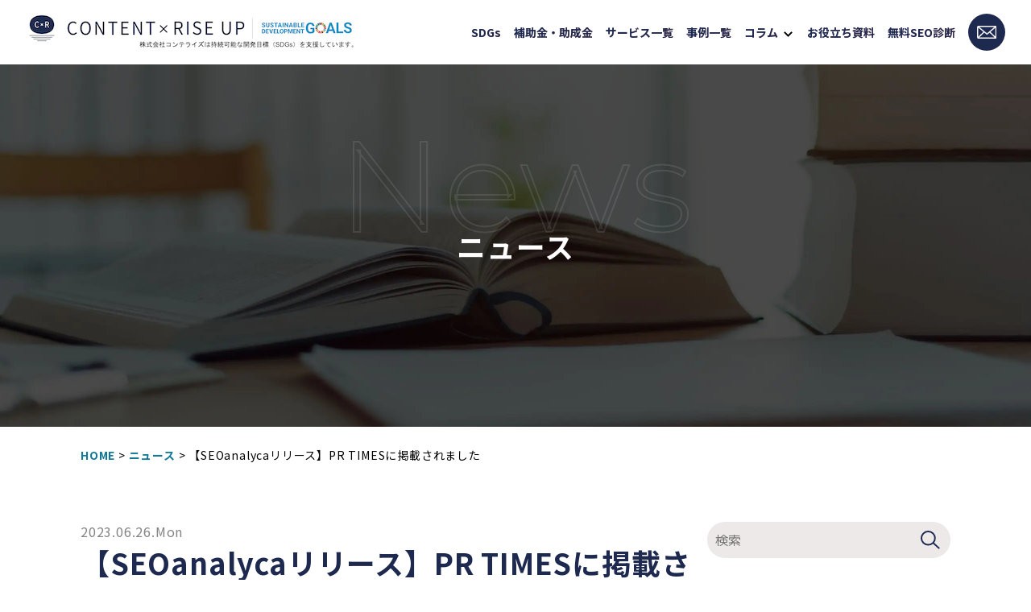

--- FILE ---
content_type: text/html; charset=UTF-8
request_url: https://conterise.co.jp/seoanalyca-release/
body_size: 8059
content:
<!doctype html>
<html lang="ja">
<head>
<meta charset="utf-8">
<meta http-equiv="X-UA-Compatible" content="IE=edge">
<meta name="viewport" content="initial-scale=1.0">
<title>【SEOanalycaリリース】PR TIMESに掲載されました &#8211; 【Professional Support】補助金,助成金・申請代行/WEB広告運用/SEO・WEB制作/WEBサービス開発/撮影・映像制作</title>
<meta name='robots' content='max-image-preview:large' />
<link rel="alternate" type="application/rss+xml" title="【Professional Support】補助金,助成金・申請代行/WEB広告運用/SEO・WEB制作/WEBサービス開発/撮影・映像制作 &raquo; フィード" href="https://conterise.co.jp/feed/" />
<link rel="alternate" type="application/rss+xml" title="【Professional Support】補助金,助成金・申請代行/WEB広告運用/SEO・WEB制作/WEBサービス開発/撮影・映像制作 &raquo; コメントフィード" href="https://conterise.co.jp/comments/feed/" />
<link rel='stylesheet' id='formidable-css' href='https://conterise.co.jp/wp/wp-content/cache/autoptimize/css/autoptimize_single_45bdcf18798572c25d968c9935b3b845.css?ver=5121652' type='text/css' media='all' />
<link rel='stylesheet' id='wp-block-library-css' href='https://conterise.co.jp/wp/wp-includes/css/dist/block-library/style.min.css?ver=1681560434' type='text/css' media='all' />
<link rel='stylesheet' id='classic-theme-styles-css' href='https://conterise.co.jp/wp/wp-includes/css/classic-themes.min.css?ver=1' type='text/css' media='all' />
<style id='global-styles-inline-css' type='text/css'>
body{--wp--preset--color--black: #000000;--wp--preset--color--cyan-bluish-gray: #abb8c3;--wp--preset--color--white: #ffffff;--wp--preset--color--pale-pink: #f78da7;--wp--preset--color--vivid-red: #cf2e2e;--wp--preset--color--luminous-vivid-orange: #ff6900;--wp--preset--color--luminous-vivid-amber: #fcb900;--wp--preset--color--light-green-cyan: #7bdcb5;--wp--preset--color--vivid-green-cyan: #00d084;--wp--preset--color--pale-cyan-blue: #8ed1fc;--wp--preset--color--vivid-cyan-blue: #0693e3;--wp--preset--color--vivid-purple: #9b51e0;--wp--preset--gradient--vivid-cyan-blue-to-vivid-purple: linear-gradient(135deg,rgba(6,147,227,1) 0%,rgb(155,81,224) 100%);--wp--preset--gradient--light-green-cyan-to-vivid-green-cyan: linear-gradient(135deg,rgb(122,220,180) 0%,rgb(0,208,130) 100%);--wp--preset--gradient--luminous-vivid-amber-to-luminous-vivid-orange: linear-gradient(135deg,rgba(252,185,0,1) 0%,rgba(255,105,0,1) 100%);--wp--preset--gradient--luminous-vivid-orange-to-vivid-red: linear-gradient(135deg,rgba(255,105,0,1) 0%,rgb(207,46,46) 100%);--wp--preset--gradient--very-light-gray-to-cyan-bluish-gray: linear-gradient(135deg,rgb(238,238,238) 0%,rgb(169,184,195) 100%);--wp--preset--gradient--cool-to-warm-spectrum: linear-gradient(135deg,rgb(74,234,220) 0%,rgb(151,120,209) 20%,rgb(207,42,186) 40%,rgb(238,44,130) 60%,rgb(251,105,98) 80%,rgb(254,248,76) 100%);--wp--preset--gradient--blush-light-purple: linear-gradient(135deg,rgb(255,206,236) 0%,rgb(152,150,240) 100%);--wp--preset--gradient--blush-bordeaux: linear-gradient(135deg,rgb(254,205,165) 0%,rgb(254,45,45) 50%,rgb(107,0,62) 100%);--wp--preset--gradient--luminous-dusk: linear-gradient(135deg,rgb(255,203,112) 0%,rgb(199,81,192) 50%,rgb(65,88,208) 100%);--wp--preset--gradient--pale-ocean: linear-gradient(135deg,rgb(255,245,203) 0%,rgb(182,227,212) 50%,rgb(51,167,181) 100%);--wp--preset--gradient--electric-grass: linear-gradient(135deg,rgb(202,248,128) 0%,rgb(113,206,126) 100%);--wp--preset--gradient--midnight: linear-gradient(135deg,rgb(2,3,129) 0%,rgb(40,116,252) 100%);--wp--preset--duotone--dark-grayscale: url('#wp-duotone-dark-grayscale');--wp--preset--duotone--grayscale: url('#wp-duotone-grayscale');--wp--preset--duotone--purple-yellow: url('#wp-duotone-purple-yellow');--wp--preset--duotone--blue-red: url('#wp-duotone-blue-red');--wp--preset--duotone--midnight: url('#wp-duotone-midnight');--wp--preset--duotone--magenta-yellow: url('#wp-duotone-magenta-yellow');--wp--preset--duotone--purple-green: url('#wp-duotone-purple-green');--wp--preset--duotone--blue-orange: url('#wp-duotone-blue-orange');--wp--preset--font-size--small: 13px;--wp--preset--font-size--medium: 20px;--wp--preset--font-size--large: 36px;--wp--preset--font-size--x-large: 42px;--wp--preset--spacing--20: 0.44rem;--wp--preset--spacing--30: 0.67rem;--wp--preset--spacing--40: 1rem;--wp--preset--spacing--50: 1.5rem;--wp--preset--spacing--60: 2.25rem;--wp--preset--spacing--70: 3.38rem;--wp--preset--spacing--80: 5.06rem;}:where(.is-layout-flex){gap: 0.5em;}body .is-layout-flow > .alignleft{float: left;margin-inline-start: 0;margin-inline-end: 2em;}body .is-layout-flow > .alignright{float: right;margin-inline-start: 2em;margin-inline-end: 0;}body .is-layout-flow > .aligncenter{margin-left: auto !important;margin-right: auto !important;}body .is-layout-constrained > .alignleft{float: left;margin-inline-start: 0;margin-inline-end: 2em;}body .is-layout-constrained > .alignright{float: right;margin-inline-start: 2em;margin-inline-end: 0;}body .is-layout-constrained > .aligncenter{margin-left: auto !important;margin-right: auto !important;}body .is-layout-constrained > :where(:not(.alignleft):not(.alignright):not(.alignfull)){max-width: var(--wp--style--global--content-size);margin-left: auto !important;margin-right: auto !important;}body .is-layout-constrained > .alignwide{max-width: var(--wp--style--global--wide-size);}body .is-layout-flex{display: flex;}body .is-layout-flex{flex-wrap: wrap;align-items: center;}body .is-layout-flex > *{margin: 0;}:where(.wp-block-columns.is-layout-flex){gap: 2em;}.has-black-color{color: var(--wp--preset--color--black) !important;}.has-cyan-bluish-gray-color{color: var(--wp--preset--color--cyan-bluish-gray) !important;}.has-white-color{color: var(--wp--preset--color--white) !important;}.has-pale-pink-color{color: var(--wp--preset--color--pale-pink) !important;}.has-vivid-red-color{color: var(--wp--preset--color--vivid-red) !important;}.has-luminous-vivid-orange-color{color: var(--wp--preset--color--luminous-vivid-orange) !important;}.has-luminous-vivid-amber-color{color: var(--wp--preset--color--luminous-vivid-amber) !important;}.has-light-green-cyan-color{color: var(--wp--preset--color--light-green-cyan) !important;}.has-vivid-green-cyan-color{color: var(--wp--preset--color--vivid-green-cyan) !important;}.has-pale-cyan-blue-color{color: var(--wp--preset--color--pale-cyan-blue) !important;}.has-vivid-cyan-blue-color{color: var(--wp--preset--color--vivid-cyan-blue) !important;}.has-vivid-purple-color{color: var(--wp--preset--color--vivid-purple) !important;}.has-black-background-color{background-color: var(--wp--preset--color--black) !important;}.has-cyan-bluish-gray-background-color{background-color: var(--wp--preset--color--cyan-bluish-gray) !important;}.has-white-background-color{background-color: var(--wp--preset--color--white) !important;}.has-pale-pink-background-color{background-color: var(--wp--preset--color--pale-pink) !important;}.has-vivid-red-background-color{background-color: var(--wp--preset--color--vivid-red) !important;}.has-luminous-vivid-orange-background-color{background-color: var(--wp--preset--color--luminous-vivid-orange) !important;}.has-luminous-vivid-amber-background-color{background-color: var(--wp--preset--color--luminous-vivid-amber) !important;}.has-light-green-cyan-background-color{background-color: var(--wp--preset--color--light-green-cyan) !important;}.has-vivid-green-cyan-background-color{background-color: var(--wp--preset--color--vivid-green-cyan) !important;}.has-pale-cyan-blue-background-color{background-color: var(--wp--preset--color--pale-cyan-blue) !important;}.has-vivid-cyan-blue-background-color{background-color: var(--wp--preset--color--vivid-cyan-blue) !important;}.has-vivid-purple-background-color{background-color: var(--wp--preset--color--vivid-purple) !important;}.has-black-border-color{border-color: var(--wp--preset--color--black) !important;}.has-cyan-bluish-gray-border-color{border-color: var(--wp--preset--color--cyan-bluish-gray) !important;}.has-white-border-color{border-color: var(--wp--preset--color--white) !important;}.has-pale-pink-border-color{border-color: var(--wp--preset--color--pale-pink) !important;}.has-vivid-red-border-color{border-color: var(--wp--preset--color--vivid-red) !important;}.has-luminous-vivid-orange-border-color{border-color: var(--wp--preset--color--luminous-vivid-orange) !important;}.has-luminous-vivid-amber-border-color{border-color: var(--wp--preset--color--luminous-vivid-amber) !important;}.has-light-green-cyan-border-color{border-color: var(--wp--preset--color--light-green-cyan) !important;}.has-vivid-green-cyan-border-color{border-color: var(--wp--preset--color--vivid-green-cyan) !important;}.has-pale-cyan-blue-border-color{border-color: var(--wp--preset--color--pale-cyan-blue) !important;}.has-vivid-cyan-blue-border-color{border-color: var(--wp--preset--color--vivid-cyan-blue) !important;}.has-vivid-purple-border-color{border-color: var(--wp--preset--color--vivid-purple) !important;}.has-vivid-cyan-blue-to-vivid-purple-gradient-background{background: var(--wp--preset--gradient--vivid-cyan-blue-to-vivid-purple) !important;}.has-light-green-cyan-to-vivid-green-cyan-gradient-background{background: var(--wp--preset--gradient--light-green-cyan-to-vivid-green-cyan) !important;}.has-luminous-vivid-amber-to-luminous-vivid-orange-gradient-background{background: var(--wp--preset--gradient--luminous-vivid-amber-to-luminous-vivid-orange) !important;}.has-luminous-vivid-orange-to-vivid-red-gradient-background{background: var(--wp--preset--gradient--luminous-vivid-orange-to-vivid-red) !important;}.has-very-light-gray-to-cyan-bluish-gray-gradient-background{background: var(--wp--preset--gradient--very-light-gray-to-cyan-bluish-gray) !important;}.has-cool-to-warm-spectrum-gradient-background{background: var(--wp--preset--gradient--cool-to-warm-spectrum) !important;}.has-blush-light-purple-gradient-background{background: var(--wp--preset--gradient--blush-light-purple) !important;}.has-blush-bordeaux-gradient-background{background: var(--wp--preset--gradient--blush-bordeaux) !important;}.has-luminous-dusk-gradient-background{background: var(--wp--preset--gradient--luminous-dusk) !important;}.has-pale-ocean-gradient-background{background: var(--wp--preset--gradient--pale-ocean) !important;}.has-electric-grass-gradient-background{background: var(--wp--preset--gradient--electric-grass) !important;}.has-midnight-gradient-background{background: var(--wp--preset--gradient--midnight) !important;}.has-small-font-size{font-size: var(--wp--preset--font-size--small) !important;}.has-medium-font-size{font-size: var(--wp--preset--font-size--medium) !important;}.has-large-font-size{font-size: var(--wp--preset--font-size--large) !important;}.has-x-large-font-size{font-size: var(--wp--preset--font-size--x-large) !important;}
.wp-block-navigation a:where(:not(.wp-element-button)){color: inherit;}
:where(.wp-block-columns.is-layout-flex){gap: 2em;}
.wp-block-pullquote{font-size: 1.5em;line-height: 1.6;}
</style>
<link rel='stylesheet' id='flexible-table-block-css' href='https://conterise.co.jp/wp/wp-content/cache/autoptimize/css/autoptimize_single_1c196bf409cffc6c3c42751d83dba33f.css?ver=1690100437' type='text/css' media='all' />
<style id='flexible-table-block-inline-css' type='text/css'>
.wp-block-flexible-table-block-table.wp-block-flexible-table-block-table>table{width:100%;max-width:100%;border-collapse:collapse;}.wp-block-flexible-table-block-table.wp-block-flexible-table-block-table.is-style-stripes tbody tr:nth-child(odd) th{background-color:#f0f0f1;}.wp-block-flexible-table-block-table.wp-block-flexible-table-block-table.is-style-stripes tbody tr:nth-child(odd) td{background-color:#f0f0f1;}.wp-block-flexible-table-block-table.wp-block-flexible-table-block-table.is-style-stripes tbody tr:nth-child(even) th{background-color:#ffffff;}.wp-block-flexible-table-block-table.wp-block-flexible-table-block-table.is-style-stripes tbody tr:nth-child(even) td{background-color:#ffffff;}.wp-block-flexible-table-block-table.wp-block-flexible-table-block-table>table tr th,.wp-block-flexible-table-block-table.wp-block-flexible-table-block-table>table tr td{padding:0.5em;border-width:1px;border-style:solid;border-color:#000000;text-align:left;vertical-align:middle;}.wp-block-flexible-table-block-table.wp-block-flexible-table-block-table>table tr th{background-color:#f0f0f1;}.wp-block-flexible-table-block-table.wp-block-flexible-table-block-table>table tr td{background-color:#ffffff;}@media screen and (min-width:769px){.wp-block-flexible-table-block-table.is-scroll-on-pc{overflow-x:scroll;}.wp-block-flexible-table-block-table.is-scroll-on-pc table{max-width:none;align-self:self-start;}}@media screen and (max-width:768px){.wp-block-flexible-table-block-table.is-scroll-on-mobile{overflow-x:scroll;}.wp-block-flexible-table-block-table.is-scroll-on-mobile table{max-width:none;align-self:self-start;}.wp-block-flexible-table-block-table table.is-stacked-on-mobile th,.wp-block-flexible-table-block-table table.is-stacked-on-mobile td{width:100%!important;display:block;}}
</style>
<link rel='stylesheet' id='toc-screen-css' href='https://conterise.co.jp/wp/wp-content/plugins/table-of-contents-plus/screen.min.css?ver=2411.1' type='text/css' media='all' />
<style id='toc-screen-inline-css' type='text/css'>
div#toc_container {width: 100%;}
</style>
<link rel='stylesheet' id='style-css' href='https://conterise.co.jp/wp/wp-content/cache/autoptimize/css/autoptimize_single_93c26b7c4fcbc7b1f49594e32b4de2c9.css?ver=1681560434' type='text/css' media='all' />
<script defer type='text/javascript' src='https://conterise.co.jp/wp/wp-content/themes/conterise/js/jquery.min.js' id='jquery-js'></script>
<link rel="alternate" type="application/json+oembed" href="https://conterise.co.jp/wp-json/oembed/1.0/embed?url=https%3A%2F%2Fconterise.co.jp%2Fseoanalyca-release%2F" />
<link rel="alternate" type="text/xml+oembed" href="https://conterise.co.jp/wp-json/oembed/1.0/embed?url=https%3A%2F%2Fconterise.co.jp%2Fseoanalyca-release%2F&#038;format=xml" />
<noscript><style>.lazyload[data-src]{display:none !important;}</style></noscript><style>.lazyload{background-image:none !important;}.lazyload:before{background-image:none !important;}</style><link rel="icon" href="https://conterise.co.jp/wp/wp-content/uploads/2022/11/cropped-icon-32x32.png" sizes="32x32" />
<link rel="icon" href="https://conterise.co.jp/wp/wp-content/uploads/2022/11/cropped-icon-192x192.png" sizes="192x192" />
<link rel="apple-touch-icon" href="https://conterise.co.jp/wp/wp-content/uploads/2022/11/cropped-icon-180x180.png" />
<meta name="msapplication-TileImage" content="https://conterise.co.jp/wp/wp-content/uploads/2022/11/cropped-icon-270x270.png" />
		<style type="text/css" id="wp-custom-css">
			.map {
  width: 100%;
  position: relative;
  padding-top: 56.25%;
}

.map iframe {
  position: absolute;
  top: 0;
  left: 0;
  width: 100%;
  height: 100%;
}


.mv_banner {
    position: absolute;
    top: 0;
    right: -60px;
    width: 20vw;
    max-width: 210px;
    z-index: 2;
    overflow: hidden;
    border-radius: 50%;
}
.mv_banner figure {
    position: relative;
    margin: 0;
}
.mv_banner figure::after {
    content: "";
    position: absolute;
    top: -50%;
    left: -50%;
    width: 10%;
    height: 150%;
    background: #fff;
    transform: rotate(45deg);
    animation: reflect 5s ease-in-out infinite;
}
.mv_banner img {
    width: 100%;
    height: auto;
    object-fit: contain;
}
@media screen and (max-width: 768px) {
    .mv_banner {
        top: 0;
        right: 10px;
        width: 100px;
    }
}

.grecaptcha-badge { visibility: hidden; }		</style>
		<link rel="stylesheet" type="text/css" href="//netdna.bootstrapcdn.com/font-awesome/4.7.0/css/font-awesome.css">
	
<!-- Google Tag Manager -->
<script defer src="[data-uri]"></script>
<!-- End Google Tag Manager -->	
	
</head>

<body>
<script data-cfasync="false" data-no-defer="1">var ewww_webp_supported=false;</script>
	
<!-- Google Tag Manager (noscript) -->
<noscript><iframe src="https://www.googletagmanager.com/ns.html?id=GTM-NXCW9HZ"
height="0" width="0" style="display:none;visibility:hidden"></iframe></noscript>
<!-- End Google Tag Manager (noscript) -->	
	
<div id="container">
<header id="header">
<div id="headercontents">
	<div id="logo"><a href="https://conterise.co.jp/"><img src="[data-uri]" alt="株式会社コンテライズ" width="240" height="40" data-src="https://conterise.co.jp/wp/wp-content/uploads/2023/04/企業＆SDGsロゴ2-1.png" decoding="async" class="lazyload"><noscript><img src="https://conterise.co.jp/wp/wp-content/uploads/2023/04/企業＆SDGsロゴ2-1.png" alt="株式会社コンテライズ" width="240" height="40" data-eio="l"></noscript></a></div>	
<nav id="nav">
<ul class="menu">
<li><a href="https://conterise.co.jp/sdgs1/
" title="SDGs">SDGs</a></li>
 <li><a href="http://conterise-subsidy-grant.online/lp/5-2/
" title="補助金・助成金">補助金・助成金</a></li>
<!-- <li><a href="https://conterise.co.jp/it-subsidy-application/" target="_blank" title="IT導入補助金">IT導入補助金</a></li> -->
<li><a href="https://conterise.co.jp/service/contents-creation/plan/" title="サービス一覧">サービス一覧</a></li>
<li><a href="https://conterise.co.jp/service/contents-creation/case_study/" title="事例一覧">事例一覧</a></li>
<li><a href="https://conterise.co.jp/contentmarketing_column/" title="コラム">コラム<img alt="arrow-down" width="5" height="5" class="arrow-down--icon" src="[data-uri]"></a>
  <ul class="submenu-items">
    <li><a href="https://conterise.co.jp/contentmarketing_column/category/notes/" title="補助金・助成金">補助金・助成金</a></li>
    <li><a href="https://conterise.co.jp/contentmarketing_column/category/web-development/" title="WEB開発">WEB開発</a></li>
    <li><a href="https://conterise.co.jp/contentmarketing_column/category/web-attracting-customer/" title="WEB集客">WEB集客</a></li>
    <li><a href="https://conterise.co.jp/contentmarketing_column/category/content-seo/" title="コンテンツSEO">コンテンツSEO</a></li>
    <li><a href="https://conterise.co.jp/contentmarketing_column/category/content-marketing/" title="コンテンツマーケティング">コンテンツマーケティング</a></li>
  </ul>
</li>
<li><a href="https://conterise.co.jp/reports/" title="お役立ち資料">お役立ち資料</a></li>
<li><a href="https://conterise.co.jp/lp/free-diagnosis1/" title="無料SEO診断">無料SEO診断</a></li>
</ul>
<div class="mailbtn"><a href="https://conterise.com/contact/service/step1"><img src="[data-uri]" alt="お問い合わせ" width="46" height="46" data-src="https://conterise.co.jp/wp/wp-content/themes/conterise/img/common/mail_w.svg" decoding="async" class="lazyload"><noscript><img src="https://conterise.co.jp/wp/wp-content/themes/conterise/img/common/mail_w.svg" alt="お問い合わせ" width="46" height="46" data-eio="l"></noscript></a></div>
<div class="btn sp"><a href="https://conterise.com/contact/service/step1" class="mail">お問い合わせ・お見積もり</a></div>
<div class="btn sp"><a href="https://conterise.co.jp/contact_form/writer" class="writer">ライター登録募集中</a></div>
</nav>
<div id="open"><div><span></span><span></span></div></div>
</div>
</header>



<main id="main">



<header id="title">
<figure><img src="[data-uri]" alt="ニュース" data-src="https://conterise.co.jp/wp/wp-content/themes/conterise/img/news/mv.jpg" decoding="async" class="lazyload"><noscript><img src="https://conterise.co.jp/wp/wp-content/themes/conterise/img/news/mv.jpg" alt="ニュース" data-eio="l"></noscript></figure>
<h1 title="News">ニュース</h1>
</header>



<nav id="breadcrumb">
<ul>
<li><a href="https://conterise.co.jp/">HOME</a></li>
<li><a href="https://conterise.co.jp/news_list/">ニュース</a></li>
<li>【SEOanalycaリリース】PR TIMESに掲載されました</li>
</ul>
</nav>



<article>
<section id="newscontainer">
<div id="contents">
<time>2023.06.26.Mon</time>
<h2>【SEOanalycaリリース】PR TIMESに掲載されました</h2>
<div class="cat">
<li><a href="https://conterise.co.jp/category/press-release/">プレスリリース</a></li>
</div>
<div id="body">
<figure class="mainimg">
<img src="[data-uri]" data-src="https://conterise.co.jp/wp/wp-content/uploads/2023/06/seoanalyca-release.jpg" decoding="async" class="lazyload"><noscript><img src="https://conterise.co.jp/wp/wp-content/uploads/2023/06/seoanalyca-release.jpg" data-eio="l"></noscript>
</figure>

<p>2023/06/26（月）、本日からリリースする新たなSEOツール『SEOanalyca』の記事が掲載されました。<br></p>



<p> <a href="https://prtimes.jp/main/html/rd/p/000000002.000124483.html" target="_blank" rel="noopener" title="">&#x25b6;︎PR TIMESに掲載された記事を見てみる</a></p>
</div>

<div class="btn center"><a href="https://conterise.co.jp/news_list/" class="back">記事一覧</a></div>
</div>



<aside id="aside">
<div class="widget widget_search">
<form role="search" method="get" id="searchform" action="https://conterise.co.jp/">
<div>
<input type="search" value="" name="s" id="s" placeholder="検索">
<input type="submit" id="searchsubmit" value="検索">
</div>
</form>
</div>
	
	
	
<div class="widget widget_categories">
<div class="widget-title">最新の投稿</div>
<ul>
<li><a href="https://conterise.co.jp/%e6%a0%aa%e5%bc%8f%e4%bc%9a%e7%a4%be%e3%82%ad%e3%83%a5%e3%83%bc%e3%82%ba%e3%83%95%e3%83%ab%e3%81%a8%e3%81%ae%e6%a5%ad%e5%8b%99%e6%8f%90%e6%90%ba%e3%82%92%e5%a7%8b%e3%82%81%e3%81%be%e3%81%97%e3%81%9f/">社労士法人/株式会社キューズフルとの業務提携を始めました！</a></li>
<li><a href="https://conterise.co.jp/consulgo/">フリーコンサル株式会社が運営するハイクラス人材向け情報メディア 「コンサルGO 」にコンテライズが紹介されました</a></li>
<li><a href="https://conterise.co.jp/it-trend/">ITトレンドに弊社ツール『SEOanalyca』が掲載されました</a></li>
<li><a href="https://conterise.co.jp/it-subsidy/">【IT導入補助金2023】IT導入支援事業者に認定されました</a></li>
<li><a href="https://conterise.co.jp/seoanalyca-release/">【SEOanalycaリリース】PR TIMESに掲載されました</a></li>
</ul>
</div>
<div class="widget widget_categories">
<div class="widget-title">カテゴリー</div>
<ul>
	<li class="cat-item cat-item-1"><a href="https://conterise.co.jp/category/notice/">お知らせ</a>
</li>
	<li class="cat-item cat-item-8"><a href="https://conterise.co.jp/category/press-release/">プレスリリース</a>
</li>
</ul>
</div>
<div class="widget widget_categories">
<div class="widget-title">アーカイブ</div>
<ul>
	<li><a href='https://conterise.co.jp/2025/04/'>2025年4月</a></li>
	<li><a href='https://conterise.co.jp/2024/05/'>2024年5月</a></li>
	<li><a href='https://conterise.co.jp/2023/09/'>2023年9月</a></li>
	<li><a href='https://conterise.co.jp/2023/06/'>2023年6月</a></li>
	<li><a href='https://conterise.co.jp/2023/05/'>2023年5月</a></li>
	<li><a href='https://conterise.co.jp/2022/12/'>2022年12月</a></li>
</ul>
</div>			
</aside>
</section>
</article>



</main>
<div id="floatr"><a href="https://conterise.co.jp/%e8%a3%9c%e5%8a%a9%e9%87%91%e3%83%bb%e5%8a%a9%e6%88%90%e9%87%91%e3%82%b5%e3%83%9d%e3%83%bc%e3%83%88%e3%81%8a%e5%95%8f%e3%81%84%e5%90%88%e3%82%8f%e3%81%9b%e3%83%95%e3%82%a9%e3%83%bc%e3%83%a0/">補助金・助成金の無料診断フォーム</a></div>
<div id="floatb" class="btn"><a href="https://conterise.co.jp/lp/free-diagnosis1/" class="mail"><span class="pc">サイト分析/無料SEO診断/競合・流入比較</span><span class="sp">　サイト分析/無料SEO診断/競合・流入比較</span></a></div>
<footer id="footer">
<div id="graph">
<ul>
<li><img src="[data-uri]" alt="フロー" width="1080" height="607" data-src="https://conterise.co.jp/wp/wp-content/themes/conterise/img/common/flowchart.png" decoding="async" class="lazyload"><noscript><img src="https://conterise.co.jp/wp/wp-content/themes/conterise/img/common/flowchart.png" alt="フロー" width="1080" height="607" data-eio="l"></noscript></li>
<li><img src="[data-uri]" alt="新規＋リライトによりセッション数増加200%増" width="510" height="382" data-src="https://conterise.co.jp/wp/wp-content/themes/conterise/img/common/graph1.png" decoding="async" class="lazyload"><noscript><img src="https://conterise.co.jp/wp/wp-content/themes/conterise/img/common/graph1.png" alt="新規＋リライトによりセッション数増加200%増" width="510" height="382" data-eio="l"></noscript></li>
<li><img src="[data-uri]" alt="お問い合わせ2.5増×広告費大幅カット" width="510" height="382" data-src="https://conterise.co.jp/wp/wp-content/themes/conterise/img/common/graph2.png" decoding="async" class="lazyload"><noscript><img src="https://conterise.co.jp/wp/wp-content/themes/conterise/img/common/graph2.png" alt="お問い合わせ2.5増×広告費大幅カット" width="510" height="382" data-eio="l"></noscript></li>
</ul>
</div>
<div id="contactus">
<p>品質スコアや広告RANKを意識したWEB広告の最適な運用 <br>
<br>
コンバージョン増、検索上位化、効果測定、レポーティング <br>
<br>
WEBサイト、LP(ランディングページ)~動画コンテンツ、SEOコンテンツのリサーチ、企画制作<br>
<br>
補助金や助成金のご活用
<br>
弊社までお気軽にご相談ください</p>
<div class="btn"><a href="https://conterise.com/contact/service/free-inquiry" class="mail">お問い合わせ・お見積もり</a></div>
</div>
<nav>
<div id="sitemap">
<ul class="menu">
<li><a href="https://conterise.co.jp/seoanalyca-service/" title="SEOanalyca">SEOanalyca</a></li>
<li><a href="https://conterise.co.jp/it-subsidy-application/" target="_blank" title="IT導入補助金">IT導入補助金</a></li>
<li><a href="https://conterise.co.jp/service/contents-creation/" title="サービス概要">サービス概要</a></li>
<li><a href="https://conterise.co.jp/service/contents-creation/plan/" title="サービス一覧">サービス一覧</a></li>
<li><a href="https://conterise.co.jp/service/contents-creation/case_study/" title="事例一覧">事例一覧</a></li>
<li><a href="https://conterise.co.jp/service/contents-creation/flow/" title="制作フロー">制作フロー</a></li>
<li><a href="https://conterise.co.jp/news_list/" title="ニュース">ニュース</a></li>
<li><a href="https://conterise.co.jp/sdgs/" title="SDGs">SDGs</a></li>
<li><a href="https://conterise.co.jp/frequently_asked_questions/" title="よくある質問">よくある質問</a></li>
<li><a href="https://conterise.co.jp/company/" title="会社概要">会社概要</a></li>
<li><a href="https://conterise.co.jp/contentmarketing_column/" title="コラム">コラム</a></li>
<li><a href="https://conterise.co.jp/reports/" title="お役立ち資料">お役立ち資料</a></li>
<li><a href="https://mamaworks.jp/report/3550" target="_blank" title="採用情報">採用情報</a></li>
<li><a href="https://conterise.co.jp/lp/free-diagnosis1/" title="無料SEO診断">無料SEO診断</a></li>
<li><a href="https://conterise.co.jp/terms-of-service/" title="利用規約">利用規約</a></li>
<li><a href="https://conterise.co.jp/privacy-policy/" title="プライバシーポリシー">プライバシーポリシー</a></li>
<li><a href="https://conterise.co.jp/specified-commercial-transaction-act/" title="特定商取引法に基づく表記">特定商取引法に基づく表記</a></li>
</ul>
</div>
<div id="info">
<dl>
<dt><img src="[data-uri]" alt="株式会社コンテライズ" width="240" height="40" data-src="https://conterise.co.jp/wp/wp-content/uploads/2023/04/企業＆SDGsロゴ2-1.png" decoding="async" class="lazyload"><noscript><img src="https://conterise.co.jp/wp/wp-content/uploads/2023/04/企業＆SDGsロゴ2-1.png" alt="株式会社コンテライズ" width="240" height="40" data-eio="l"></noscript></dt>
<dd>株式会社コンテライズ/Conterise.inc<br>
<br class="sp">〒150-0043
東京都渋谷区道玄坂1丁目10番8号渋谷道玄坂東急ビル2F−C<br></dd>
<dd><a href="tel:050-1807-0087" class="tel">050-1807-0087</a></dd>
</dl>
<ul class="sns">
<li><a href="https://www.instagram.com/analyca_chan/" target="_blank"><img src="[data-uri]" alt="Instagram" width="30" height="30" data-src="https://conterise.co.jp/wp/wp-content/themes/conterise/img/common/instagram1.png" decoding="async" class="lazyload"><noscript><img src="https://conterise.co.jp/wp/wp-content/themes/conterise/img/common/instagram1.png" alt="Instagram" width="30" height="30" data-eio="l"></noscript></a></li>
<li><a href="https://www.facebook.com/profile.php?id=100094280173577" target="_blank"><img src="[data-uri]" alt="facebook" width="30" height="30" data-src="https://conterise.co.jp/wp/wp-content/themes/conterise/img/common/facebook1.png" decoding="async" class="lazyload"><noscript><img src="https://conterise.co.jp/wp/wp-content/themes/conterise/img/common/facebook1.png" alt="facebook" width="30" height="30" data-eio="l"></noscript></a></li>
</ul>
</div>
</nav>
<div id="copyright">Copyright © conterise.co.jp</div>
</footer>
</div>
<script defer id="eio-lazy-load-js-before" src="[data-uri]"></script>
<script defer type='text/javascript' src='https://conterise.co.jp/wp/wp-content/plugins/ewww-image-optimizer/includes/lazysizes.min.js?ver=693' id='eio-lazy-load-js'></script>
<script defer type='text/javascript' src='https://conterise.co.jp/wp/wp-content/plugins/table-of-contents-plus/front.min.js?ver=2411.1' id='toc-front-js'></script>
<script defer type='text/javascript' src='https://conterise.co.jp/wp/wp-content/themes/conterise/js/jquery.waypoints.min.js' id='waypoints-js'></script>
<script defer type='text/javascript' src='https://conterise.co.jp/wp/wp-content/cache/autoptimize/js/autoptimize_single_be6a2c98b012476a745f247254b6ec2a.js' id='shuffle-letters-js'></script>
<script defer type='text/javascript' src='https://conterise.co.jp/wp/wp-content/cache/autoptimize/js/autoptimize_single_22912bcb19ec9ad3d65527e36b4b4979.js' id='share-js'></script>
</body>
</html>

--- FILE ---
content_type: text/css
request_url: https://conterise.co.jp/wp/wp-content/cache/autoptimize/css/autoptimize_single_93c26b7c4fcbc7b1f49594e32b4de2c9.css?ver=1681560434
body_size: 8738
content:
@charset 'utf-8';@import url('https://fonts.googleapis.com/css2?family=Montserrat:wght@300;700&family=Noto+Sans+JP:wght@400;700&display=swap');html{box-sizing:border-box;overflow-y:scroll;-webkit-text-size-adjust:100%}*,:after,:before{background-repeat:no-repeat;box-sizing:inherit}:after,:before{text-decoration:inherit;vertical-align:inherit}*{padding:0;margin:0}audio:not([controls]){display:none;height:0}hr{overflow:visible}article,aside,details,figcaption,figure,footer,header,main,menu,nav,section,summary{display:block}summary{display:list-item}small{font-size:80%}[hidden],template{display:none}abbr[title]{border-bottom:1px dotted;text-decoration:none}a{background-color:transparent;-webkit-text-decoration-skip:objects}a:active,a:hover{outline-width:0}code,kbd,pre,samp{font-family:monospace,monospace}b,strong{font-weight:bolder}dfn{font-style:italic}mark{background-color:#ff0;color:#000}sub,sup{font-size:75%;line-height:0;position:relative;vertical-align:baseline}sub{bottom:-.25em}sup{top:-.5em}input{border-radius:0}[role=button],[type=button],[type=reset],[type=submit],button{cursor:pointer}[disabled]{cursor:default}[type=number]{width:auto}[type=search]{-webkit-appearance:textfield}[type=search]::-webkit-search-cancel-button,[type=search]::-webkit-search-decoration{-webkit-appearance:none}textarea{overflow:auto;resize:vertical}button,input,optgroup,select,textarea{font:inherit}optgroup{font-weight:700}button{overflow:visible}[type=button]::-moz-focus-inner,[type=reset]::-moz-focus-inner,[type=submit]::-moz-focus-inner,button::-moz-focus-inner{border-style:0;padding:0}[type=button]::-moz-focus-inner,[type=reset]::-moz-focus-inner,[type=submit]::-moz-focus-inner,button:-moz-focusring{outline:1px dotted ButtonText}[type=reset],[type=submit],button,html [type=button]{-webkit-appearance:button}button,select{text-transform:none}button,input,select,textarea{background-color:transparent;border-style:none;color:inherit}select{-moz-appearance:none;-webkit-appearance:none}select::-ms-expand{display:none}select::-ms-value{color:currentColor}legend{border:0;color:inherit;display:table;max-width:100%;white-space:normal}::-webkit-file-upload-button{-webkit-appearance:button;font:inherit}[type=search]{-webkit-appearance:textfield;outline-offset:-2px}img{width:auto;max-width:100%;height:auto;border-style:none;vertical-align:middle}i{vertical-align:middle}progress{vertical-align:baseline}svg:not(:root){overflow:hidden}audio,canvas,progress,video{display:inline-block}@media screen{[hidden~=screen]{display:inherit}[hidden~=screen]:not(:active):not(:focus):not(:target){position:absolute!important;clip:rect(0 0 0 0)!important}}[aria-busy=true]{cursor:progress}[aria-controls]{cursor:pointer}[aria-disabled]{cursor:default}::-moz-selection{background-color:#b3d4fc;color:#000;text-shadow:none}::selection{background-color:#b3d4fc;color:#000;text-shadow:none}ul,ol{list-style:none}i{font-style:normal}a{color:#000;transition:all .2s ease-out;text-decoration:none}@media only screen and (min-width:1025px){a:hover{filter:alpha(opacity=60);opacity:.6}}*:focus{outline:none}html{font-size:62.5%}body{-webkit-text-size-adjust:100%;-webkit-overflow-scrolling:touch;height:100%;font-family:'Noto Sans JP',YuGothic,'Yu Gothic medium','Hiragino Sans',Meiryo,sans-serif;font-size:1.6rem;line-height:1.6;letter-spacing:.05em;color:#000}#container{width:100%;overflow:hidden}i{font-family:'Montserrat',sans-serif;font-weight:300}#header{position:relative;height:80px}@media only screen and (min-width:1025px){#headercontents{position:absolute;top:80px;left:0;transform:translateY(-80px);display:flex;justify-content:space-between;align-items:center;width:100%;height:80px;background:#fff;padding:0 32px 0 24px;z-index:9999}.mailbtn a{display:flex;justify-content:center;align-items:center;width:46px;height:46px;background:#1e294f;border-radius:50%}#nav{display:flex;align-items:center;margin-left:auto;white-space:nowrap}#nav>ul{display:flex;align-items:center;margin:0 16px}#nav>ul>li{position:relative;padding:0 16px}.menu a{position:relative;display:block;font-weight:700;letter-spacing:0;color:#fff}.menu a:before{content:attr(title);position:absolute;top:0;left:0;display:block;background:linear-gradient(135deg,#a1afde 0%,#ff9a86 100%);background:-webkit-linear-gradient(-45deg,#a1afde 0%,#ff9a86 100%);-webkit-background-clip:text;-webkit-text-fill-color:transparent;z-index:1;transition:.2s ease-out}.menu a:after{content:attr(title);position:absolute;top:0;left:0;display:block;color:#1e294f;z-index:2;transition:.2s ease-out}.menu a:hover{opacity:1}.menu a:hover:after{opacity:0}#header.is-fixed #headercontents{position:fixed;top:0;transform:translateY(0);box-shadow:7px 7px 6px rgba(0,0,0,.08);transition:transform .3s ease-out}#open{display:none}}ul.submenu-items{position:absolute;display:none;width:180px;background:#fff;padding-top:15px}ul.submenu-items:hover{display:block}ul.submenu-items li{display:block;width:100%;padding-left:10px;height:50px;font-size:1.3rem;font-weight:400}.menu li:hover ul.submenu-items{display:block}.arrow-down--icon{width:15px;height:15px;margin-left:5px}#floatr{opacity:0;pointer-events:none;position:fixed;top:50%;right:0;transform:translateY(-50%);z-index:5000;transition:.2s ease-out}#floatr a{display:flex;align-items:center;padding:24px 16px;background:#ff9a86;background:linear-gradient(0deg,rgba(255,154,134,1) 0%,rgba(161,175,222,1) 100%);border-radius:5px 0 0 5px;font-size:2rem;font-weight:700;-ms-writing-mode:tb-rl;writing-mode:vertical-rl;color:#1e294f}#floatr a:before{content:'';display:block;width:46px;height:28px;margin-bottom:8px;background:url(//conterise.co.jp/wp/wp-content/themes/conterise/img/common/pc.svg) center no-repeat}#floatb{opacity:0;pointer-events:none;position:fixed;bottom:24px;left:50%;transform:translateX(-50%);z-index:5000;white-space:nowrap;transition:.2s ease-out}#floatr.on,#floatb.on{opacity:1;pointer-events:auto}#footer{position:relative;width:88%;max-width:1080px;margin:160px auto 0}#footer:before{content:'';position:absolute;top:0;left:calc(50% - 50vw);width:100vw;height:100%;background:#fff;z-index:-1}#contactus{position:relative;padding:120px 0;text-align:center}#contactus:before{content:'';position:absolute;top:0;left:calc(50% - 50vw);width:100vw;height:100%;background:url(//conterise.co.jp/wp/wp-content/themes/conterise/img/common/contact.jpg) center no-repeat;background-size:cover;color:#fff;z-index:-1}#contactus p{font-size:1.8rem;font-weight:700;color:#fff}#contactus .btn a.mail{background-color:#dfb69d;background-image:url(//conterise.co.jp/wp/wp-content/themes/conterise/img/common/arr.svg);border:none;color:#1e294f}#contactus .btn a.mail:before{background-image:url(//conterise.co.jp/wp/wp-content/themes/conterise/img/common/mail.svg)}#footer nav{display:flex;flex-direction:row-reverse;justify-content:space-between;padding:64px 0 24px}#sitemap ul{columns:2;margin:-8px}#sitemap li{padding:8px}#info dd{margin:12px 0}#info dd a.tel{display:inline-block;padding-left:32px;background:url(//conterise.co.jp/wp/wp-content/themes/conterise/img/common/tel.svg) left center no-repeat;font-size:3.2rem;font-weight:700;line-height:1}#info .sns li{display:inline-block;margin-right:8px}#copyright{display:block;padding-bottom:200px;text-align:center;font-size:1.2rem;font-style:normal}#graph ul{display:grid;grid-template-columns:1fr 1fr;grid-gap:0 60px;margin-bottom:120px}#graph li:first-child{grid-column:1/3}article{position:relative;width:88%;max-width:1080px;margin:120px auto 0}article header{position:relative}section{position:relative}section+header,section+section{margin-top:40px}article h2{margin-bottom:24px;font-size:3.6rem;line-height:1.4;color:#1e294f}article h2 span{display:block}section h3{margin-bottom:24px;font-size:2.2rem;color:#1e294f}section h4{margin-bottom:16px;font-size:1.8rem}section h5{margin-bottom:16px;font-size:1.7rem}section h6{margin-bottom:16px;font-size:1.6rem}section p{line-height:2}section p:not(:last-child){margin-bottom:24px}figure{position:relative}.bg,.bg2{padding:96px 0}.bg:before{content:'';position:absolute;top:0;left:calc(50% - 50vw);width:100vw;height:100%;background:#eee2dc;z-index:-1}.bg2:before{content:'';position:absolute;top:0;left:calc(50% - 50vw);width:100vw;height:100%;background:#eee9e9;z-index:-1}#main .bg2:last-of-type{margin-bottom:-160px}.center{text-align:center!important}.right{text-align:right!important}.left{text-align:left!important}.col{display:flex;margin-left:-30px;margin-right:-30px}.col>*{flex:1;margin-left:30px;margin-right:30px}.col4{flex:none;width:40%}.as-center{align-self:center}.reverse{flex-direction:row-reverse}.right-fit{margin:0 -160px 0 30px}.btn{margin-top:40px}.btn a,.btn>span{position:relative;display:inline-block;margin:0 auto;padding:24px 96px;text-align:center;background:#1e294f url(//conterise.co.jp/wp/wp-content/themes/conterise/img/common/arr_w.svg) right 24px center no-repeat;border:1px solid #1e294f;border-radius:40px;font-size:1.8rem;font-weight:700;color:#fff}.btn a:hover,.btn a.mail:hover,.btn>span{background-color:#FFF!important;background-image:url(//conterise.co.jp/wp/wp-content/themes/conterise/img/common/arr.svg);color:#1e294f;opacity:1}.btn a.mail:before{content:'';display:inline-block;width:25px;height:17px;margin-right:8px;vertical-align:middle;background:url(//conterise.co.jp/wp/wp-content/themes/conterise/img/common/mail_w.svg) center no-repeat}.btn a.mail:hover:before{background-image:url(//conterise.co.jp/wp/wp-content/themes/conterise/img/common/mail.svg)}.btn a.writer{background:url(//conterise.co.jp/wp/wp-content/themes/conterise/img/common/arr.svg) right 16px center no-repeat,linear-gradient(90deg,rgba(161,175,222,1) 0%,rgba(255,154,134,1) 100%);border:none;color:#1e294f}.btn a.writer:before{content:'';display:inline-block;width:46px;height:28px;margin-right:8px;vertical-align:middle;background:url(//conterise.co.jp/wp/wp-content/themes/conterise/img/common/pc.svg) center no-repeat}.btn a.back{background-image:url(//conterise.co.jp/wp/wp-content/themes/conterise/img/common/arr_back_w.svg);background-position:24px center}.btn a.back:hover{background-image:url(//conterise.co.jp/wp/wp-content/themes/conterise/img/common/arr_back.svg)}.btnlist{display:flex;margin-left:-8px;margin-right:-8px}.btnlist>*{flex:1;margin:0 8px}.btnlist a{display:block;padding:24px}.disc{list-style:disc;text-align:left;margin-left:1em}.fs16{font-size:1.6rem}.fs18{font-size:1.8rem!important}.fs20{font-size:2rem}.fs22{font-size:2.2rem}.fs24{font-size:2.4rem}.fs28{font-size:2.8rem}.fs32{font-size:3.2rem}.fs56{font-size:5.6rem}.mt24{margin-top:24px}.mt40{margin-top:40px}.underline{text-decoration:underline}.sp{display:none}.fadeInUp{animation-name:fadeInUp}@keyframes fadeInUp{from{opacity:0;transform:translate3d(0,40px,0)}to{opacity:1;transform:translate3d(0,0,0)}}.fadeInLeft{animation-name:fadeInLeft}@keyframes fadeInLeft{from{opacity:0;transform:translate3d(-40px,0,0)}to{opacity:1;transform:translate3d(0,0,0)}}.fadeInRight{animation-name:fadeInRight}@keyframes fadeInRight{from{opacity:0;transform:translate3d(40px,0,0)}to{opacity:1;transform:translate3d(0,0,0)}}.animated{opacity:0;animation-duration:.7s;animation-delay:.2s;animation-fill-mode:both}.fade-up,.fade-left,.fade-right{opacity:0}.marquee{position:absolute;top:0;left:calc(50% - 50vw);display:block;width:100vw;z-index:-2}.marquee img{max-width:initial;margin-right:50px}#mv{width:80%;margin:0 auto;padding:120px 0}#hero{position:relative;z-index:1}#hero:before{content:'';position:absolute;top:-144px;left:-256px;width:503px;height:435px;background:url(//conterise.co.jp/wp/wp-content/themes/conterise/img/top/mv_bg.svg) center no-repeat;z-index:-2}.hero{overflow:hidden;opacity:0}.hero>span{display:block;opacity:0;transform:matrix(1,0,0,1,0,100);transition:1.2s cubic-bezier(.22,1,.36,1)}.hero .hero2{margin:20px 0}#mv h1{margin-top:56px;font-size:3.6rem;line-height:1.4;color:#1e294f}#mv p{margin-top:24px;font-size:2rem;font-weight:400}#mv .mv_shuffle{opacity:0;height:29px}.mvimg1{position:absolute;top:-160px;right:-160px}.mvimg1:after{content:'';position:absolute;top:0;left:-300px;width:300px;height:100%;background:#fff;background:linear-gradient(80deg,rgba(255,255,255,0) 0%,rgba(255,255,255,1) 33%,rgba(255,255,255,0) 50%,rgba(255,255,255,1) 66%,rgba(255,255,255,0) 100%);animation:light 6s cubic-bezier(.84,.09,.2,.95) infinite}.mvimg2{position:absolute;top:96px;right:-220px}#mv .mv_marquee{opacity:0;position:absolute;top:0;left:calc(50% - 50vw - 16px);width:100px;height:100%;z-index:2;transition:opacity 1s ease-out 1.5s}#mv+#header{opacity:0;top:40px;transition:1s ease-out 2s}body.start .hero{opacity:1}body.start .hero>span{transform:matrix(1,0,0,1,0,0);opacity:1}body.start .hero .hero1{transition-delay:.3s}body.start .hero .hero2{transition-delay:.6s}body.start .hero .hero3{transition-delay:.9s}body.start #mv .mv_marquee{opacity:1}body.start #mv+#header{opacity:1;top:0}@keyframes light{0%{left:-300px}50%{left:100%}100%{left:100%}}#strengths:before{content:'';position:absolute;bottom:-60px;right:-256px;width:503px;height:435px;background:url(//conterise.co.jp/wp/wp-content/themes/conterise/img/top/strengths_bg.svg) center no-repeat;z-index:-1}#strengths .marquee{top:50%}#strengths>figure{margin-left:-160px;width:80%}.strengths{position:relative;margin:-10% 0 0 33%;padding:56px 0 56px 56px;background:#fff;border-radius:20px}.strengths:after{content:'';position:absolute;top:0;left:100%;width:50vw;height:100%;background:#fff}.strengths figure{position:absolute;bottom:100%;right:-14%;width:60%}.strengthslist{display:flex;margin:0 -15px}.strengthslist li{flex:1;margin:0 15px}.strengthslist h3,.strengthslist h4,.strengthslist p{margin-top:24px}#service{display:flex;flex-direction:row-reverse;align-items:center;margin-top:160px}#service:before{content:'';position:absolute;top:-24px;left:-240px;width:581px;height:597px;background:url(//conterise.co.jp/wp/wp-content/themes/conterise/img/top/service_bg.svg) center no-repeat;z-index:-1}#service .marquee{transform:translateY(-50%)}#service figure{flex:1;margin:0 -160px 0 80px}#service section{width:50%}#plan{display:flex;align-items:center;margin-top:160px}#plan:before{content:'';position:absolute;top:-24px;right:-240px;width:491px;height:453px;background:url(//conterise.co.jp/wp/wp-content/themes/conterise/img/top/plan_bg.svg) center no-repeat;z-index:-1}#plan .marquee{transform:translateY(-50%)}#plan figure{flex:1;margin:0 80px 0 -160px}#plan section{width:50%}#works{padding:180px 80px 80px}#works:before{content:'';position:absolute;top:0;left:0;width:100%;height:100%;background:#ecdfd8;z-index:-2}#works .marquee{transform:translateY(50%)}#works figure{position:absolute;top:80px;right:-40px;width:40%}#works section{width:60%}#works section .btn{position:absolute;bottom:0;left:calc(100% + 80px);white-space:nowrap}#works section.workslist{width:100%;margin-top:64px;padding:50px;background:#fff}.workslist ul{display:flex;flex-wrap:wrap;margin:-5px}.workslist li{width:calc(100% / 6 - 10px);margin:5px}#link{max-width:1400px}#link ul{display:flex;margin:0 -5px}#link li{flex:1;display:flex;margin:0 5px}#link li a{display:flex;flex-direction:column;justify-content:center;align-items:center;width:100%;min-height:500px;padding:50px;background-position:center;background-repeat:no-repeat;background-size:cover;color:#fff;transition:all .4s cubic-bezier(.25,.46,.45,.94)}#link li a.flow{background-image:url(//conterise.co.jp/wp/wp-content/themes/conterise/img/top/flow_img.png)}#link li a.faq{background-image:url(//conterise.co.jp/wp/wp-content/themes/conterise/img/top/faq_img.png)}#link li a>*{transition:all .5s cubic-bezier(.25,.46,.45,.94)}#link li a h2,#link li a h3{color:#fff}#link li a h3,#link li a p{max-height:0;visibility:hidden;opacity:0;margin-bottom:0;line-height:1.6}#link li a .btn{margin-top:0}#news{margin-top:240px;padding:80px;background:#fff;border:1px solid #1e294f}#news:before{content:'';position:absolute;top:-160px;left:-240px;width:581px;height:597px;background:url(//conterise.co.jp/wp/wp-content/themes/conterise/img/top/news_bg_l.svg) center no-repeat;z-index:-3}#news:after{content:'';position:absolute;bottom:-80px;right:-240px;width:491px;height:453px;background:url(//conterise.co.jp/wp/wp-content/themes/conterise/img/top/news_bg_r.svg) center no-repeat;z-index:-3}#news .marquee{transform:translateY(-70%)}.newslist{border-top:1px solid #acacac}.newslist li{padding:32px 0;border-bottom:1px solid #acacac}.newslist li a{display:grid;grid-template-columns:224px 1fr;padding-right:80px;background:url(//conterise.co.jp/wp/wp-content/themes/conterise/img/common/arr.svg) right 24px center no-repeat}.newslist li .category{grid-column:1/2;grid-row:1/3}.newslist li p{margin-bottom:4px;display:-webkit-box;-webkit-box-orient:vertical;-webkit-line-clamp:1;overflow:hidden}.newslist li time{color:#acacac}.newslist li a:hover{opacity:1;background-position:right 16px center}#title{position:relative;display:flex;flex-direction:column;justify-content:center;align-items:center;min-height:450px;padding:6%;text-align:center;color:#fff}#title figure{position:absolute;top:0;left:0;width:100%;height:100%;background:#565656;z-index:-1}#title figure img{position:absolute;top:0;left:0;width:100%;height:100%;object-fit:cover}#title h1{position:relative;display:inline-block;font-size:3.6rem}#title h1:after{content:attr(title);position:absolute;left:50%;bottom:-30%;transform:translateX(-50%);font-family:'Montserrat',sans-serif;font-size:16rem;font-weight:300;text-align:center;padding:40px 0;color:rgba(0,0,0,0);-webkit-text-fill-color:transparent;-webkit-text-stroke:2px #fff;text-stroke:2px #fff;line-height:1;white-space:nowrap;opacity:.1;z-index:0}#title p{margin-top:24px;font-size:1.8rem;font-weight:700}#title a{text-decoration:underline;color:#fff}#breadcrumb{width:88%;max-width:1080px;margin:24px auto 0;font-size:1.4rem}#breadcrumb li{display:inline}#breadcrumb li:not(:first-child):before{content:' > '}#main article:first-of-type{margin-top:72px}.movie{position:relative;padding-top:56.25%}.movie iframe{position:absolute;top:0;left:0;width:100%;height:100%}.tree{display:grid;grid-template-columns:repeat(3,1fr);grid-gap:0 30px}.treebox{min-height:190px;margin-bottom:24px;padding:32px 24px;text-align:center;background:#eee9e9;border-radius:20px}.treebox h3{margin:8px 0 0}.tree1{grid-column:1/4;padding-bottom:84px;background:url(//conterise.co.jp/wp/wp-content/themes/conterise/img/service/line.svg) center bottom no-repeat}.tree1 .treebox{display:flex;justify-content:center;align-items:center;text-align:left;max-width:580px;margin:0 auto}.tree1 .treebox h3{margin:0 0 0 24px;line-height:1.2}.knowhow{display:grid;grid-template-columns:repeat(3,1fr);grid-gap:0 30px}.knowhow>div{padding:32px 24px;text-align:center;background:#c8cce2;border-radius:20px}.knowhow h3{margin:16px 0}.knowhow1{background:#C8CCE2!important}.knowhow2{background:#D8C8D3!important}.knowhow3{background:#E4CAC8!important}.flow{display:grid;grid-template-columns:repeat(7,1fr);grid-gap:0 40px;max-width:780px;margin:0 auto}.flow li{position:relative;display:flex;flex-direction:column;align-items:center;padding:20px 10px;border-radius:10px;font-size:2.2rem;font-weight:700}.flow li:not(:last-child):after{content:'';position:absolute;top:calc(50% - 15px);right:-26px;width:0;height:0;border-style:solid;border-width:15px 0 15px 12px;border-color:transparent transparent transparent #bebebe}.flow li i{font-weight:700}.flow figure{margin-top:auto;text-align:center}.flow figure img{width:44px}.flow figcaption{display:block;margin-top:4px;font-size:1rem;white-space:nowrap}@media only screen and (min-width:1025px){.flow li p{margin:16px 0;-ms-writing-mode:tb-rl;writing-mode:vertical-rl;text-orientation:upright}}.plan header{position:relative;display:grid;grid-template-columns:auto 1fr;grid-gap:0 20px;margin-bottom:24px}.plan header i{position:absolute;bottom:0;right:0;z-index:-1}.plan header figure{grid-column:1/2;grid-row:1/3}.plan header h2{margin-bottom:0}.plan header p{font-size:2.4rem;font-weight:700;color:#1b2952}.circle{display:grid;grid-template-columns:repeat(3,1fr);grid-gap:10px;margin-bottom:40px}.circle li{position:relative;padding-top:100%;background:#eee9e9;border-radius:50%}.circle li span{position:absolute;top:50%;left:0;transform:translateY(-50%);display:block;width:100%;text-align:center;font-size:1.6rem;font-weight:700;color:#1b2952;white-space:nowrap}.bg2 .circle li{background:#fff}.option header{text-align:center}.option header h2{margin:-80px 0 80px}.optionlist{display:flex;flex-wrap:wrap;margin:-24px -16px}.optionlist>li{width:calc(25% - 32px);margin:24px 16px}.optionlist li h3,.optionlist li h4{margin-top:16px}.optionlist.wide>li{width:calc(100% / 3 - 32px);margin:24px 16px}.column{display:grid;grid-template-columns:repeat(2,1fr);grid-gap:2px 8px}.flowlist{display:flex;flex-wrap:wrap;grid-gap:30px}.flowlist li{position:relative;width:calc(100% / 3 - 20px);padding:30px;background:#eee9e9;border-radius:20px}.flowlist li i{position:absolute;top:0;left:0}.flowlist li figure{margin:16px 0;text-align:center}.flowlist li h3{position:relative;text-align:center;line-height:1.4}.flowlist li p{position:relative}.outline{position:relative;width:100%;border-collapse:collapse}.outline:before{content:'';position:absolute;top:0;left:0;width:30%;height:100%;background:#ff9480;background:linear-gradient(0deg,rgba(255,148,128,1) 0%,rgba(158,176,226,1) 100%);z-index:-1}.outline tr:first-of-type{border-top:1px solid #e8e8e8}.outline tr{border-bottom:1px solid #e8e8e8}.outline th,.outline td{padding:32px 64px;text-align:left;vertical-align:top}.outline th{width:30%;font-weight:400}.rel{position:relative}.ceo{position:absolute;bottom:90%;right:0;z-index:-1}.border{position:relative;padding-bottom:16px;border-bottom:2px solid #d7d7d7;color:#1b2952}section .border:not(:first-of-type){margin-top:56px}.border.invertion:after{content:'';position:absolute;bottom:-2px;left:0;display:block;width:100%;height:2px;background:#9eb0e2;background:linear-gradient(90deg,rgba(158,176,226,1) 0%,rgba(255,148,128,1) 100%)}.time time{position:absolute;top:4px;right:0;color:#b2b2b2}.in{margin:4%}.table{width:100%;border-collapse:collapse}.table th,.table td{padding:24px 40px;text-align:left;border:2px solid #d7d7d7;font-weight:400}.box{padding:40px;border:2px solid #d7d7d7}#faq aside{position:relative;align-self:flex-start}#faq aside:before{content:'';position:absolute;top:0;left:0;width:3px;height:100%;background:#ff9480;background:linear-gradient(0deg,rgba(255,148,128,1) 0%,rgba(158,176,226,1) 100%)}#faq aside ul{margin:-16px 0 -16px 40px}#faq aside li a{padding-left:0;text-indent:0}#faq aside li a:before{display:none}.faq dt{position:relative;padding:0 50px;font-size:2.2rem;font-weight:700;color:#1b2952}.faq dt:before{content:'Q.';position:absolute;top:0;left:0;font-family:'Montserrat',sans-serif;font-size:3.6rem;font-weight:600;line-height:1}.faq dt:after{content:'';position:absolute;top:1rem;right:0;transform:rotate(45deg);width:13px;height:13px;border-right:3px solid #cdcac7;border-bottom:3px solid #cdcac7;transition:.2s ease-out}.faq dt.on:after{transform:rotate(225deg)}.faq dt:not(:first-of-type){margin-top:60px}.faq dd{display:none;margin-top:24px;padding:40px;background:#eee9e9;border-radius:20px}.faq dd:before{content:'A.';display:block;margin-bottom:8px;font-family:'Montserrat',sans-serif;font-size:3.6rem;font-weight:600;line-height:1;color:#1b2952}#newscontainer{display:flex;justify-content:space-between;grid-column-gap:40px}#contents{flex:1}.news>li{margin-bottom:48px}.news>li a{display:flex;align-items:flex-start}.news>li a>figure{position:relative;width:40%;padding-top:calc(196 / 300 * 40%);background:#eee}.news>li a>figure img{position:absolute;top:0;left:0;width:100%;height:100%;object-fit:cover}.news>li a>div{flex:1;padding-left:24px}.news>li a>div h3{margin:16px 0}.news>li a>div p{display:-webkit-box;-webkit-box-orient:vertical;-webkit-line-clamp:3;overflow:hidden;margin-top:16px}time{color:#848484}.cat{margin:-2px}.cat li{display:inline-block;margin:2px;padding:4px 8px;background:#eee9e9;border-radius:40px;font-size:1.4rem}#contents #body{margin-top:24px}#body *+h1,#body *+h2,#body *+h3,#body *+h4{margin-top:60px}#body ul li{position:relative;padding-left:20px}#body ul li:before{content:'';position:absolute;top:.7em;left:0;display:block;width:7px;height:7px;border:2px solid #222;border-radius:50%}#body ol{counter-reset:num}#body ol>li{position:relative;padding-left:30px}#body ol>li:before{position:absolute;top:0;left:0;counter-increment:num;content:'0' counter(num) '.';color:#3dc3be}#body ol>li:nth-of-type(9)~li:before{content:counter(num) '.'}#body table{width:calc(100% + 60px)!important;margin-top:-16px!important;margin-left:-30px!important;margin-right:-30px!important;border-collapse:separate!important;border-spacing:30px 0!important}#body th,#body td{padding:24px 0!important;text-align:left;background:none!important;border:none!important;vertical-align:top}#body th{border-bottom:2px solid #3DC3BE!important;font-weight:700}#body td{border-bottom:2px solid #D1D1D1!important}#body .is-style-stripes table{width:calc(100% + 6px)!important;margin-top:-3px!important;margin-left:-3px!important;margin-right:-3px!important;border-spacing:3px!important}#body .is-style-stripes th,#body .is-style-stripes td{padding:24px!important}#body .is-style-stripes th{background:#3DC3BE!important;border-bottom:none!important;color:#FFF!important}#body .is-style-stripes td{background:#F7FCFC!important;border-bottom:none!important}#body .is-style-stripes tr:nth-child(even) td{background:#EBF9F9!important}#body *+p{margin-top:20px}#body *+ul,#body *+ol,#body *+.wp-block-table,#body *+figure,#body *+blockquote,#body *+.wp-block-columns,#body *+.reference,#body *+.comments{margin-top:0}.mainimg{margin-top:24px}.mainimg img{width:100%}.alignright{float:right;margin-left:2em;margin-bottom:2em}.alignleft{float:left;margin-right:2em;margin-bottom:2em}.aligncenter{display:block;margin-left:auto;margin-right:auto;text-align:center}.size-thumbnail{max-width:250px}.screen-reader-text{display:none}.pagination{text-align:center;font-weight:700}.pagination a{display:inline-block;margin:2px;padding:4px 12px;color:#cdcac7}.pagination a:not(.top):not(.prev):not(.next){color:#1b2952}.pagination a strong{display:inline-block;width:21px;height:21px;text-align:center;background:#df1f10;border-radius:50%;font-size:1.6rem;line-height:1.2;color:#fff}.pagination a.top{border-left:1px solid #333;border-right:1px solid #333}.pagination span{display:inline-block;margin:2px;padding:4px 12px}.pagination span.current{background-color:#1b2952;border-radius:50%;color:#fff}#aside{width:28%}.widget{margin-bottom:40px}.widget-title{position:relative;padding:0 20px 10px;font-size:2rem;font-weight:700}.widget-title:after{content:'';position:absolute;bottom:0;left:0;display:block;width:100%;height:3px;background:linear-gradient(135deg,#ff9a86 0%,#a1afde 100%)}.widget ul{margin:20px}.widget li{margin-top:16px}.widget li a{display:block;padding-left:.5em;text-indent:-.5em}.widget li a:before{content:'-'}#searchform{position:relative}#searchform #s{width:100%;padding:10px 56px 10px 10px;background:#eee9e9;border-radius:24px;outline:none}#searchform #searchsubmit{position:absolute;top:0;bottom:0;right:0;display:flex;align-items:center;justify-content:center;width:50px;background:url(//conterise.co.jp/wp/wp-content/themes/conterise/img/common/search.svg) center no-repeat;border:0;outline:0;text-indent:-9999px;overflow:hidden;cursor:pointer}.addthis_tool{display:inline-block;margin-top:24px}.share{text-align:center;margin-top:80px}@media only screen and (max-width:1280px){#nav>ul{margin:0 8px}#nav>ul>li{padding:0 8px}.menu a{font-size:1.4rem}}@media only screen and (min-width:1025px){#link li{min-height:695px}#link li a:hover{opacity:1;transform:scale(1.039);z-index:30;box-shadow:0px 6px 9px 0px rgba(0,0,0,.3)}#link li a.flow:hover{background-image:url(//conterise.co.jp/wp/wp-content/themes/conterise/img/top/flow_img_on.png)}#link li a.faq:hover{background-image:url(//conterise.co.jp/wp/wp-content/themes/conterise/img/top/faq_img_on.png)}#link li a:hover h3,#link li a:hover p{max-height:400px;margin-bottom:16px;visibility:visible;opacity:1}}@media only screen and (max-width:1024px){body{font-size:1.4rem}#header{position:absolute;top:0;left:0}#headercontents{position:fixed;top:0;left:0;display:flex;justify-content:space-between;align-items:center;width:100%;height:60px;background:#fff;padding:0 16px;z-index:9999}#logo{max-width:244px}#nav{pointer-events:none;opacity:0;position:fixed;top:60px;left:0;transform:translateY(-30px);display:block;width:100%;height:calc(100vh - 60px);padding:24px 24px 80px;background:#fff;overflow-y:auto;overscroll-behavior:contain;transition:.2s ease-out}#nav>ul{text-align:center}#nav>ul>li{margin-bottom:24px}#nav>ul>li>a{font-size:1.6rem;font-weight:700}#open{position:relative;display:block;width:26px;height:18px;margin-left:auto;text-align:center;border-radius:3px;cursor:pointer;z-index:9999}#open div{position:relative;display:block;width:26px;height:18px;transition:.2s linear}#open span{position:absolute;left:0;display:block;width:26px;height:2px;background:#1e294f;transition:.2s linear}#open span:nth-child(1){top:4px}#open span:nth-child(2){top:14px}.open #open span:nth-child(1){top:9px;transform:rotate(45deg)}.open #open span:nth-child(2){top:9px;transform:rotate(-45deg)}.open #nav{pointer-events:auto;opacity:1;transform:translateY(0)}#floatr{top:auto;bottom:100px;transform:translateY(0)}#floatr a{width:50px;padding:16px 8px;font-size:1.5rem}#floatr a:before{width:34px;height:21px;background-size:contain}#floatb{bottom:16px;width:90%}#floatb.btn a{display:flex;justify-content:center;align-items:center;padding-top:16px;padding-bottom:16px}#contactus{position:relative;padding:64px 0}#contactus p{font-size:1.4rem}#footer{margin-top:64px}#footer nav{display:block}#sitemap ul{columns:1;margin:0 0 40px}#sitemap li{font-size:1.6rem;font-weight:700}#info dd{font-size:1.3rem}#graph ul{display:block;margin-bottom:64px}#graph li:last-child{margin-top:24px}article{margin-top:64px}section+section{margin-top:48px}article h2{font-size:2.8rem}section h3{font-size:1.8rem}section h4{font-size:1.6rem}figcaption{font-size:1.1rem}.bg,.bg2{padding:64px 0}#main .bg2:last-of-type{margin-bottom:-64px}.col{display:block;margin-left:0;margin-right:0}.col>*{width:auto!important;margin-left:0;margin-right:0}.col>*:not(:first-child){margin-top:40px}.right-fit{margin-right:-24%}.btn{margin-top:24px}.btn a,.btn>span{display:block;max-width:400px;padding:24px 40px;background-position:right 12px center;font-size:1.5rem}.btnlist{display:block;margin:40px 0 -16px}.btnlist>*{margin:16px 0}.fs18{font-size:1.4rem}.fs20{font-size:1.6rem}.fs22{font-size:1.8rem}.fs24{font-size:2rem}.fs28{font-size:2.2rem}.fs32{font-size:2.4rem}.fs56{font-size:3.2rem}.sp{display:block}.pc{display:none!important}.marquee img{height:75px}#strengths:before{bottom:-4%;right:-10%;width:80%;background-position:center bottom;background-size:contain}#strengths .marquee{top:56vw}#strengths>figure{margin-left:0;width:auto}.strengths{margin:0;padding:0;background:0 0}.strengths figure{position:relative;bottom:0;right:0;width:60%;margin:16px 0 24px auto}.strengthslist{display:block;margin:0}.strengthslist li{margin:0}.strengthslist li:not(:first-child){margin-top:24px}.strengthslist p{margin-top:16px}#service{display:block;margin-top:80px}#service:before{top:90vw;left:-50%;width:120%;background-position:center top;background-size:contain}#service .marquee{top:74vw;transform:translateY(0)}#service figure{margin:0 0 40px}#service section{width:auto}#plan{display:block;margin-top:80px}#plan:before{top:90vw;right:-50%;width:120%;background-position:center top;background-size:contain}#plan .marquee{top:74vw;transform:translateY(0)}#plan figure{margin:0 0 40px}#plan section{width:auto}#works{padding:0 24px 40px}#works:before{top:10px}#works .marquee{transform:translateY(50%)}#works figure{position:relative;top:0;right:0;width:80%;margin:0 -16% 24px auto;text-align:right}#works section{width:auto}#works section .btn{position:absolute;bottom:0;left:calc(100% + 80px);white-space:nowrap}#works section.workslist{padding:16px}.workslist li{width:calc(100% / 3 - 10px)}#link ul{display:block;margin:0}#link li{margin:0}#link li:not(:first-child){margin-top:40px}#link li a{padding:50px 24px}#link li a.faq{background-position:left center}#link li a h3,#link li a p{max-height:initial;visibility:visible;opacity:1;margin-bottom:24px}#link li a .btn{width:100%;margin-top:0}#news{margin-top:160px;padding:40px 24px}#news:before{top:-16%;left:-50%;width:100%;background-position:center top;background-size:contain}#news:after{bottom:-12%;right:-50%;width:100%;background-position:center bottom;background-size:contain}#news .marquee{transform:translateY(-100%)}.newslist li{padding:24px 0}.newslist li a{display:block;padding-right:40px;background-position:right center}.newslist li p{-webkit-line-clamp:3}.newslist li a:hover{opacity:1;background-position:right center}#title h1{font-size:3rem}#title h1:after{bottom:0;font-size:8rem}#title p{margin-top:24px;font-size:1.8rem;font-weight:700}#breadcrumb{font-size:1rem}#main article:first-of-type{margin-top:40px}.tree{position:relative;display:block}.treebox{position:relative;display:flex;justify-content:center;align-items:center;min-height:initial;margin-top:40px;padding:16px}.treebox h3{margin:0 0 0 16px!important;text-align:left;font-size:1.6rem}.treebox figure{width:50px;min-width:50px}.tree1{position:relative;padding-bottom:0;background:0 0}.tree:before{content:'';position:absolute;top:0;left:25px;width:2px;height:100%;background:#bebebe;z-index:-1}.tree1 .treebox{max-width:initial}.tree1 .treebox figure{width:80px}.tree2,.tree3,.tree4{position:relative;margin-left:60px}.tree2 .treebox:before,.tree3 .treebox:before,.tree4 .treebox:before{content:'';position:absolute;top:50%;right:100%;width:35px;height:2px;background:#bebebe}.tree4 .treebox{height:90px}.tree4:before{content:'';position:absolute;top:47px;left:-35px;width:2px;height:100%;background:#fff;z-index:1}.knowhow{display:block}.knowhow>div:not(:first-of-type){margin-top:20px}.knowhow>div{display:grid;grid-template-columns:66px auto;grid-gap:20px;text-align:left}.knowhow ul{grid-column:1/3}.knowhow h3{margin:16px 0}.knowhow1{background:#C8CCE2!important}.knowhow2{background:#D8C8D3!important}.knowhow3{background:#E4CAC8!important}.flow{display:block;grid-gap:0 20px}.flow li{flex-direction:row;align-items:center;margin-bottom:40px}.flow li:not(:last-child):after{top:100%;right:50%;transform:translate(50%,8px) rotate(90deg)}.flow li i{font-size:1.8rem}.flow li p{margin:0 0 0 16px;font-size:1.8rem}.plan header figure{width:80px}.plan header i{bottom:80%;width:60%}.plan header h2{font-size:2.6rem;line-height:1.2}.plan header p{font-size:1.7rem}.circle li span{font-size:1rem!important;line-height:1.4}.option header h2{margin:-40px 0 40px}.optionlist{margin:-24px -8px}.optionlist>li{width:calc(50% - 16px);margin:24px 8px}.optionlist.wide>li{width:calc(100% - 16px);margin:24px 8px}.flowlist{flex-direction:column}.flowlist li{width:auto}.outline:before{width:35%}.outline th,.outline td{padding:24px 12px}.outline th{width:35%}.ceo{width:70%}section .border:not(:first-of-type){margin-top:40px}.time time{position:relative;top:0;display:block;text-align:right}.in{margin:16px}.in .in{margin-left:0;margin-right:0}.table th,.table td{padding:16px 8px;font-size:1.3rem}.box{padding:24px}#faq aside{display:none}.faq dt{padding:0 20px 0 30px;font-size:1.8rem}.faq dt:before{font-size:2.4rem}.faq dt:not(:first-of-type){margin-top:40px}.faq dd{margin-top:16px;padding:24px}.faq dd:before{font-size:2.4rem}#newscontainer{display:block}.news>li a{display:block}.news>li a>figure{width:auto;padding-top:calc(196 / 300 * 100%)}.news>li a>div{padding:24px 0 0}#aside{width:auto;margin-top:64px}}@media only screen and (max-width:768px){#mv{width:auto;margin:60px auto 0;padding:80% 10px 10% 40px}#hero:before{top:auto;bottom:-32%;left:-20%;width:80%;background-position:center bottom;background-size:contain}.hero .hero2{margin:10px 0}#mv h1{margin-top:24px;font-size:1.6rem}#mv p{margin-top:24px;font-size:1.4rem}#mv .mv_shuffle{opacity:0;height:29px}.mvimg1{top:-25%;right:-25%;width:150%}.mvimg2{top:-5%;right:-5%;width:90%}#mv .mv_marquee{left:-12px}#mv .mv_marquee img{width:54%}}@media print{#container{width:1024px}}#author_profile{border:1px solid #194c80;width:100%;margin:40px auto;overflow:hidden}#author_profile p{margin-bottom:20px;line-height:1.8}#author_profile p.label{font-size:14px;font-weight:700;color:#fff;background:#194c80;padding:10px 15px}#author_profile p.author_name{font-size:14px;font-weight:700;display:inline-block;position:relative;float:left}#author_profile p.author_name:after{content:"";border-bottom:solid 3px #194c80;position:absolute;left:0;right:0;bottom:-6px}#author_profile .left{width:14%;float:left;margin:10px 0 15px 30px}#author_profile .left img{width:100%}#author_profile .right{width:74%;float:left;font-size:12px;line-height:1.6;padding:5px 0 20px 30px}#author_profile .right ul.author_sns{margin:0;border-top:1px dotted #ddd;margin-top:15px;padding-top:20px}#author_profile .right ul.author_sns li{float:left;margin-right:15px;list-style:none}#author_profile .right ul.author_sns li:last-child{margin-right:0}#author_profile .right ul.author_sns li i.icon-facebook{color:#fff;background-color:#194c80;margin-right:8px;padding:6px 8px 0;position:relative;bottom:-3px}@media (max-width:480px){#author_profile p.author_name{text-align:center}#author_profile .left{width:100%;float:none;margin-left:30%;margin-bottom:0;text-align:center}#author_profile .left img{width:33%}#author_profile .right{width:100%;float:none;padding:10px 20px 0}#author_profile .right ul.author_sns li{margin-bottom:20px}}a{color:#107896;text-decoration:none;font-weight:700}a:hover{color:#174ea6;text-decoration:underline;font-weight:700}a:active{color:#26a69a}.related_post{width:auto;margin-bottom:40px}.related_post h3{font-size:20px;font-weight:600;border-left:9px solid #51342b;text-align:justify;margin-bottom:40px;padding:0 15px;box-sizing:border-box}.related_post_container{width:auto;list-style:none;display:flex;flex-wrap:wrap;justify-content:flex-start}.related_post_container li{width:24%;margin-right:1.3%}.related_post_container li:nth-child(4){margin-right:0}.related_post_container li:nth-child(8){margin-right:0}.related_post_container li:nth-child(n+1):nth-child(-n+4){margin-bottom:10px}.related_post_container a{display:flex;flex-direction:column;color:#1f1411}.related_thumb{width:100%}.related_thumb img{height:130px}.related_title{font-size:12px;font-weight:700}@media (max-width:550px){.related_post h3{font-size:18px}.related_post_container{flex-direction:column;flex-wrap:nowrap}.related_post_container li{width:auto;margin-right:0;margin-bottom:10px;border:1px solid #e8e8e8}.related_post_container li:nth-child(n+1):nth-child(-n+4){margin-bottom:10}.related_post_container a{flex-direction:row;justify-content:space-between;align-items:center}.related_thumb{width:43%}.related_thumb img{vertical-align:bottom}.related_title{width:55%;font-size:12px}}

--- FILE ---
content_type: application/javascript
request_url: https://conterise.co.jp/wp/wp-content/cache/autoptimize/js/autoptimize_single_22912bcb19ec9ad3d65527e36b4b4979.js
body_size: 650
content:
window.onpageshow=function(event){if(event.persisted){window.location.reload();}};$(window).on('load',function(){$('body').addClass('start');});$(window).on('load resize',function(){Waypoint.refreshAll();});$(function(){$(document).on('touchend click',function(event){let e=$(event.target);if(e.closest('#open').length){event.preventDefault();if($('#header').hasClass('open')){$('#header').removeClass('open');}else{$('#header').addClass('open');}}});$('.faq dt').on('click',function(){$(this).toggleClass('on').next().slideToggle(200);});$('.widget_faq a').on('click',function(){var href=$(this).attr('href');var target=$(href=="#"||href==""?'html':href);var position=target.offset().top;$('html, body').animate({scrollTop:position-160},500,'swing');$('.faq dt'+href).toggleClass('on').next().slideToggle(200);return false;});$('a[href^="#"]:not(.widget_faq a):not(#nav li a):not(.ez-toc-btn):not(.ez-toc-link)').on('click',function(){var href=$(this).attr('href');var target=$(href=="#"||href==""?'html':href);var position=target.offset().top;$('html, body').animate({scrollTop:position-160},500,'swing');return false;});$('#nav li a').filter(function(){return location.href.match($(this).prop('href'));}).parents('li').addClass('on');$(window).bind('scroll',function(){if($(this).scrollTop()>$('#header').offset().top+$('#header').height()){$('#header').addClass('is-fixed');$('#floatr, #floatb').addClass('on');}else{$('#header').removeClass('is-fixed');$('#floatr, #floatb').removeClass('on');}});setTimeout(function(){$('#title h1, #title p, article header, article section > *:not(.nofade):not(h2), .fade-up, .fade-left, .fade-right').addClass('animated fast');$('#title h1, #title p, article header, article section > *:not(.nofade):not(h2), .fadeinup').waypoint(function(direction){if(direction==='down'){$(this.element).addClass('fadeInUp');}},{offset:'90%'});$('.fade-left').waypoint(function(direction){if(direction==='down'){$(this.element).addClass('fadeInLeft');}},{offset:'90%'});$('.fade-right').waypoint(function(direction){if(direction==='down'){$(this.element).addClass('fadeInRight');}},{offset:'90%'});$('article section h2 span').waypoint(function(direction){if(direction==='down'){shuffleLetters(this.element);}},{offset:'90%'});},100);});

--- FILE ---
content_type: image/svg+xml
request_url: https://conterise.co.jp/wp/wp-content/themes/conterise/img/common/arr_back_w.svg
body_size: 276
content:
<svg xmlns="http://www.w3.org/2000/svg" width="20.603" height="18.881" viewBox="0 0 20.603 18.881"><path d="M1927.124,3924.3a1.209,1.209,0,0,1-1.212,1.205h-15.254l6.213,6.178a1.2,1.2,0,0,1,0,1.7,1.217,1.217,0,0,1-1.714,0l-8.281-8.235a1.162,1.162,0,0,1-.152-.185c-.019-.028-.032-.058-.048-.088a1.29,1.29,0,0,1-.063-.119c-.016-.039-.025-.081-.037-.121s-.024-.068-.031-.1a1.2,1.2,0,0,1,0-.471,1.1,1.1,0,0,1,.031-.105c.012-.04.021-.081.037-.12a1.206,1.206,0,0,1,.063-.119c.016-.029.029-.06.048-.088a1.2,1.2,0,0,1,.152-.185l8.281-8.234a1.216,1.216,0,0,1,1.714,0,1.2,1.2,0,0,1,0,1.7l-6.213,6.178h15.254A1.208,1.208,0,0,1,1927.124,3924.3Z" transform="translate(-1906.522 -3914.856)" fill="#fff"/></svg>

--- FILE ---
content_type: image/svg+xml
request_url: https://conterise.co.jp/wp/wp-content/themes/conterise/img/common/tel.svg
body_size: 667
content:
<svg xmlns="http://www.w3.org/2000/svg" width="25.656" height="25.76" viewBox="0 0 25.656 25.76">
  <defs>
    <style>
      .cls-1 {
        fill: #1e294f;
        fill-rule: evenodd;
      }
    </style>
  </defs>
  <path id="tel" class="cls-1" d="M180.989,7216.31a1.957,1.957,0,0,0-1.464-.68,1.7,1.7,0,0,0-1.13.52c-0.478.5-2.06,1.86-3.014,1.53a37,37,0,0,1-4.265-4.01,37.957,37.957,0,0,1-3.984-4.27c-0.319-.96,1.025-2.55,1.5-3.02a1.7,1.7,0,0,0,.536-1.15,1.975,1.975,0,0,0-.67-1.47l-3.163-3.18a1.984,1.984,0,0,0-2.67-.3,7.265,7.265,0,0,0-2.681,5.54c-0.072,5.81,6.251,11.74,6.692,12.14l0.158,0.16c0.251,0.28,6.167,6.74,12,6.74h0.1a7.194,7.194,0,0,0,5.529-2.72,2,2,0,0,0-.313-2.65Zm2.7,5.2a6.208,6.208,0,0,1-4.76,2.34h-0.089c-5.179,0-10.747-5.85-11.227-6.37a0.291,0.291,0,0,0-.07-0.07l-0.143-.15c-0.009-.01-0.02-0.02-0.03-0.03-0.065-.06-6.448-5.96-6.38-11.4a6.256,6.256,0,0,1,2.3-4.76,0.988,0.988,0,0,1,1.335.22l3.162,3.18a1.071,1.071,0,0,1,.378.71,0.722,0.722,0,0,1-.212.46c-0.242.23-2.351,2.34-1.776,4.08,0.252,0.75,3.049,3.52,4.227,4.66,1.149,1.19,3.9,4,4.652,4.26,1.716,0.58,3.824-1.54,4.076-1.81a0.714,0.714,0,0,1,.425-0.19,1.063,1.063,0,0,1,.721.38l3.165,3.18A1,1,0,0,1,183.687,7221.51Zm-11.362-22.39a0.5,0.5,0,0,0-.5.5,0.507,0.507,0,0,0,.5.51,12.367,12.367,0,0,1,12.33,12.38,0.5,0.5,0,1,0,1,0A13.38,13.38,0,0,0,172.325,7199.12Zm7.928,13.39a0.5,0.5,0,1,0,1,0,8.959,8.959,0,0,0-8.932-8.97,0.5,0.5,0,0,0-.5.5,0.507,0.507,0,0,0,.5.51A7.952,7.952,0,0,1,180.253,7212.51Z" transform="translate(-160 -7199.12)"/>
</svg>


--- FILE ---
content_type: image/svg+xml
request_url: https://conterise.co.jp/wp/wp-content/themes/conterise/img/common/mail.svg
body_size: 315
content:
<svg xmlns="http://www.w3.org/2000/svg" width="24.624" height="16.94" viewBox="0 0 24.624 16.94">
  <defs>
    <style>
      .cls-1 {
        fill: #1e294f;
        fill-rule: evenodd;
      }
    </style>
  </defs>
  <path id="mail" class="cls-1" d="M595.272,6821.03H574.727a2.035,2.035,0,0,0-2.036,2.03v12.89a2.033,2.033,0,0,0,2.036,2.02h20.545a2.033,2.033,0,0,0,2.037-2.02v-12.89A2.036,2.036,0,0,0,595.272,6821.03Zm-21.042,2.47,6.356,5.48-6.356,6.36V6823.5Zm10.971,7.42-9.692-8.35h19.012Zm-3.446-.93,2.954,2.54a0.742,0.742,0,0,0,.5.19,0.774,0.774,0,0,0,.513-0.2l2.688-2.41,6.31,6.32h-19.4Zm7.8-.9,6.211-5.57v11.78Z" transform="translate(-572.688 -6821.03)"/>
</svg>


--- FILE ---
content_type: image/svg+xml
request_url: https://conterise.co.jp/wp/wp-content/themes/conterise/img/common/pc.svg
body_size: 377
content:
<svg xmlns="http://www.w3.org/2000/svg" width="45.94" height="28" viewBox="0 0 45.94 28">
  <defs>
    <style>
      .cls-1 {
        fill: #1e294f;
        fill-rule: evenodd;
      }
    </style>
  </defs>
  <path id="pc" class="cls-1" d="M1376.85,883.632h-33.08a1.756,1.756,0,0,0-1.75,1.754v23.252a0.1,0.1,0,0,0,.1.1h36.38a0.106,0.106,0,0,0,.11-0.1V885.386A1.758,1.758,0,0,0,1376.85,883.632Zm-16.54.815a0.315,0.315,0,1,1-.31.315A0.315,0.315,0,0,1,1360.31,884.447Zm16.42,22.39H1343.9v-21h32.83v21Zm6.56,2.864a0.068,0.068,0,0,0-.07-0.067h-18.86a0.89,0.89,0,0,1-.89.888h-6.32a0.882,0.882,0,0,1-.88-0.888H1337.4a0.068,0.068,0,0,0-.07.067v0.928a0.063,0.063,0,0,0,.04.05,11.105,11.105,0,0,0,5.05.936h35.79a11.162,11.162,0,0,0,5.05-.936,0.053,0.053,0,0,0,.03-0.05V909.7Z" transform="translate(-1337.34 -883.625)"/>
</svg>


--- FILE ---
content_type: image/svg+xml
request_url: https://conterise.co.jp/wp/wp-content/themes/conterise/img/common/arr_w.svg
body_size: 330
content:
<svg xmlns="http://www.w3.org/2000/svg" width="20.625" height="18.87" viewBox="0 0 20.625 18.87">
  <defs>
    <style>
      .cls-1 {
        fill: #f6f6f6;
        fill-rule: evenodd;
      }
    </style>
  </defs>
  <path id="arr_w" class="cls-1" d="M790.876,6308.3a1.207,1.207,0,0,0,1.212,1.2h15.253l-6.213,6.18a1.207,1.207,0,1,0,1.714,1.7l8.281-8.23a1.207,1.207,0,0,0,.152-0.19,0.376,0.376,0,0,0,.048-0.08c0.022-.04.046-0.08,0.063-0.12a1.109,1.109,0,0,0,.038-0.12c0.01-.04.024-0.07,0.031-0.11a1.2,1.2,0,0,0,0-.47,0.626,0.626,0,0,0-.031-0.1,0.74,0.74,0,0,0-.1-0.24c-0.016-.03-0.029-0.06-0.048-0.09a1.207,1.207,0,0,0-.152-0.19l-8.281-8.23a1.218,1.218,0,0,0-1.714,0,1.2,1.2,0,0,0,0,1.7l6.213,6.18H792.088A1.209,1.209,0,0,0,790.876,6308.3Z" transform="translate(-790.875 -6298.88)"/>
</svg>


--- FILE ---
content_type: image/svg+xml
request_url: https://conterise.co.jp/wp/wp-content/themes/conterise/img/common/mail_w.svg
body_size: 297
content:
<svg xmlns="http://www.w3.org/2000/svg" width="24.62" height="16.938" viewBox="0 0 24.62 16.938">
  <defs>
    <style>
      .cls-1 {
        fill: #f6f6f6;
        fill-rule: evenodd;
      }
    </style>
  </defs>
  <path id="mail" class="cls-1" d="M1357.27,752.033h-20.54a2.03,2.03,0,0,0-2.04,2.022v12.89a2.031,2.031,0,0,0,2.04,2.022h20.54a2.031,2.031,0,0,0,2.04-2.022v-12.89A2.03,2.03,0,0,0,1357.27,752.033Zm-21.04,2.469,6.36,5.477-6.36,6.36V754.5Zm10.97,7.422-9.69-8.351h19.01Zm-3.44-.938,2.95,2.546a0.763,0.763,0,0,0,1.01-.01l2.69-2.408,6.31,6.313h-19.4Zm7.8-.9,6.21-5.565V766.3Z" transform="translate(-1334.69 -752.031)"/>
</svg>


--- FILE ---
content_type: image/svg+xml
request_url: https://conterise.co.jp/wp/wp-content/themes/conterise/img/common/search.svg
body_size: 155
content:
<svg xmlns="http://www.w3.org/2000/svg" width="24.593" height="23.883" viewBox="0 0 24.593 23.883"><g transform="translate(-1201.63 -671.64)"><ellipse cx="8.63" cy="8.62" rx="8.63" ry="8.62" transform="translate(1202.63 672.64)" fill="none" stroke="#1b2952" stroke-linecap="round" stroke-width="2"/><line x1="6.98" y1="6.46" transform="translate(1217.83 687.65)" fill="none" stroke="#1b2952" stroke-linecap="round" stroke-width="2"/></g></svg>

--- FILE ---
content_type: image/svg+xml
request_url: https://conterise.co.jp/wp/wp-content/themes/conterise/img/common/arr.svg
body_size: 336
content:
<svg xmlns="http://www.w3.org/2000/svg" width="20.625" height="18.87" viewBox="0 0 20.625 18.87">
  <defs>
    <style>
      .cls-1 {
        fill: #1e294f;
        fill-rule: evenodd;
      }
    </style>
  </defs>
  <path id="arr" class="cls-1" d="M874.876,6830.3a1.207,1.207,0,0,0,1.212,1.2h15.253l-6.212,6.18a1.207,1.207,0,1,0,1.713,1.7l8.281-8.23a1.207,1.207,0,0,0,.152-0.19,0.376,0.376,0,0,0,.048-0.08c0.022-.04.046-0.08,0.064-0.12s0.025-.08.037-0.12,0.024-.07.031-0.11a1.2,1.2,0,0,0,0-.47,0.626,0.626,0,0,0-.031-0.1,0.776,0.776,0,0,0-.037-0.12,0.749,0.749,0,0,0-.064-0.12c-0.016-.03-0.029-0.06-0.048-0.09a1.207,1.207,0,0,0-.152-0.19l-8.281-8.23a1.217,1.217,0,0,0-1.713,0,1.194,1.194,0,0,0,0,1.7l6.212,6.18H876.088A1.209,1.209,0,0,0,874.876,6830.3Z" transform="translate(-874.875 -6820.88)"/>
</svg>
